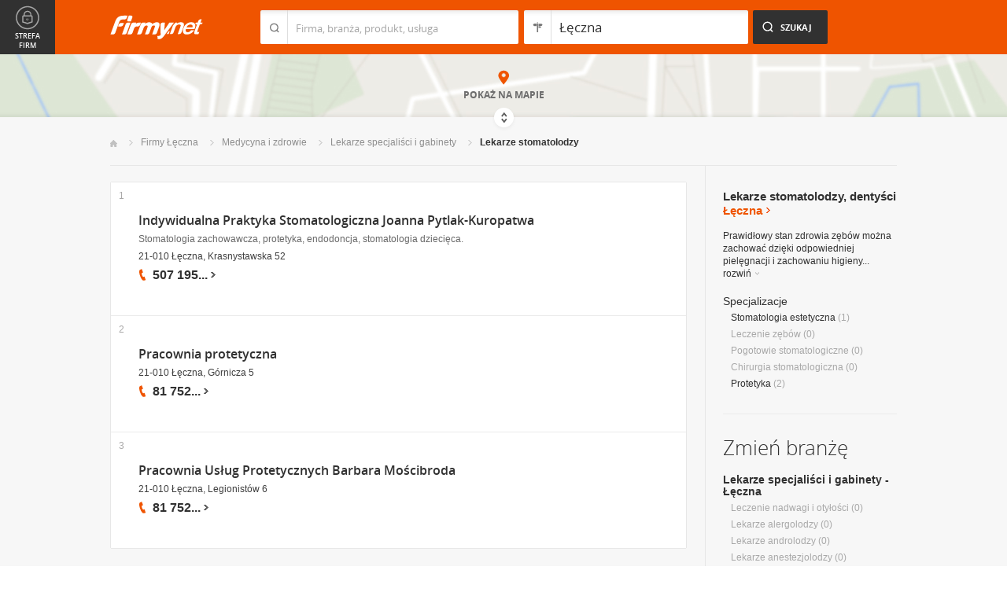

--- FILE ---
content_type: text/html; charset=UTF-8
request_url: https://www.firmy.net/lekarze-stomatolodzy,leczna.html
body_size: 8740
content:
<!DOCTYPE html>
<html lang="pl">
<head>
	    <meta charset="utf-8" />

<title>Gabinety stomatologiczne Łęczna - lekarze stomatolodzy, dentyści w Łęcznej</title><meta name="description" content="Lekarze stomatolodzy Łęczna - Spis lekarzy stomatologów, których specjalizacją jest badanie i leczenie zębów oraz przyzębia." /><meta name="keywords" content="lekarze stomatolodzy łęczna, stomatologia, dentyści, gabinety stomatologiczne, lekarz dentysta, stomatolog, leczenie zębów, próchnica, leczenie próchnicy, łęczna" /><meta name="msapplication-tap-highlight" content="no" /><meta name="google-site-verification" content="Jbl0rmuBbfsWR2gB6vWyZxggHkKihNDRX1tz9bQ_61c" /><link rel="stylesheet" type="text/css" href="https://s.st-firmy.net/firmy/css/cold,1752e2ad5ee.css"/><link rel="stylesheet" type="text/css" href="https://s.st-firmy.net/firmy/css/desktop,22a43604f02.css"/>    
    <script type="text/javascript">var cfg = {"domain":"firmy.net","static":"https:\/\/s.st-firmy.net\/firmy","mapboxId":"nnv.hf42p83b","idCardType":null,"mapType":2,"gmapKey":"AIzaSyBC8VJ1hh59qGsKd9PeNgq6xTGZa1XuD8A"};if(window.matchMedia){cfg.isRetina = ((window.matchMedia("( min-resolution: 120dpi)").matches || window.matchMedia("(-webkit-min-device-pixel-ratio: 1.2)").matches)?true:false);}else{cfg.isRetina = false;}</script> 
<script type="text/javascript" src="https://s.st-firmy.net/firmy/js/cold,1bd2719f057.js"></script><script type="text/javascript" src="https://s.st-firmy.net/firmy/js/basic,d0190665b0b.js"></script><script type="text/javascript">var user_flags = $.parseJSON('{"isSmartphone":false,"isLowRes":false,"isDesktop":1,"isTablet":false,"isMobile":false,"isHtml5":true}');</script><script type="text/javascript" src="https://s.st-firmy.net/firmy/js/hot,4c9910c228c.js"></script><script type="text/javascript" src="https://s.st-firmy.net/firmy/js/gMap,dd199ee9812.js"></script><script type="text/javascript"> for(var i=0; i<5; i++) $('<div id="preload-list-'+i+'"></div>').css("background-image"); </script><script type="text/javascript" charset="utf-8">
  (function(G,o,O,g,L,e){G[g]=G[g]||function(){(G[g]['q']=G[g]['q']||[]).push(
   arguments)},G[g]['t']=1*new Date;L=o.createElement(O),e=o.getElementsByTagName(
   O)[0];L.async=1;L.src='//www.google.com/adsense/search/async-ads.js';
  e.parentNode.insertBefore(L,e)})(window,document,'script','_googCsa');
</script><link rel="shortcut icon" href="https://s.st-firmy.net/firmy/gfx/favicon.ico" /><link rel="apple-touch-icon" href="https://s.st-firmy.net/firmy/gfx/touch-icon-iphone.png" /><link rel="apple-touch-icon" sizes="72x72" href="https://s.st-firmy.net/firmy/gfx/touch-icon-ipad.png" /><link rel="apple-touch-icon" sizes="114x114" href="https://s.st-firmy.net/firmy/gfx/touch-icon-iphone-retina.png" /><link rel="apple-touch-icon" sizes="144x144" href="https://s.st-firmy.net/firmy/gfx/touch-icon-ipad-retina.png" /><link rel="apple-touch-icon" sizes="76x76" href="https://s.st-firmy.net/firmy/gfx/touch-icon-ipad-ios7.png" /><link rel="apple-touch-icon" sizes="120x120" href="https://s.st-firmy.net/firmy/gfx/touch-icon-iphone-retina-ios7.png" /><link rel="apple-touch-icon" sizes="152x152" href="https://s.st-firmy.net/firmy/gfx/touch-icon-ipad-retina-ios7.png" /></head><body id="subpage">
<script type="text/javascript">
dataLayer = [{"seg":"branze-lokalizacje","var":"#","inf":"0|1","loc":"#|7756|2","ref":"#","ver":"nowa"}];
structure = "branze-lokalizacje";
</script>

<noscript><iframe src="//www.googletagmanager.com/ns.html?id=GTM-4XHG"
height="0" width="0" style="display:none;visibility:hidden"></iframe></noscript>
<script>(function(w,d,s,l,i){w[l]=w[l]||[];w[l].push({'gtm.start':
new Date().getTime(),event:'gtm.js'});var f=d.getElementsByTagName(s)[0],
j=d.createElement(s),dl=l!='dataLayer'?'&l='+l:'';j.async=true;j.src=
'//www.googletagmanager.com/gtm.js?id='+i+dl;f.parentNode.insertBefore(j,f);
})(window,document,'script','dataLayer','GTM-4XHG');</script>

<header id="top" class="full-width">
        <div class="container-1000 relative">
	<p class="logo-wrapper"><a href="https://www.firmy.net" title="Firmy.net" id="logo">Firmy.net</a></p><section id="search-wrapper"><script type="text/javascript">

		$(function() { 
			st = new tip("searchTip");
			st.module = "searchTip"; 
			st.tipIndexName = "p";
			st.tipLi = "<li><div><p>%h%<span class=\"bgr\"></span></div></li>";
			st.tipInitVal = ""; 
			st.cacheIndex = "1";
			st.isMobile = 0;
			st.isSmartphone = 0;
			st.run();	
		
			ct = new tip("cityTip");
			ct.desInputId = "idC"; 
			ct.initSet = '[{"h":"Warszawa","rn":"mazowieckie","id":"20571"},{"h":"Krak\u00f3w","rn":"ma\u0142opolskie","id":"5600"},{"h":"\u0141\u00f3d\u017a","rn":"\u0142\u00f3dzkie","id":"771"},{"h":"Wroc\u0142aw","rn":"dolno\u015bl\u0105skie","id":"17876"},{"h":"Pozna\u0144","rn":"wielkopolskie","id":"9917"},{"h":"Gda\u0144sk","rn":"pomorskie","id":"7183"},{"h":"Szczecin","rn":"zachodniopomorskie","id":"19503"},{"h":"Bydgoszcz","rn":"kujawsko-pomorskie","id":"28936"},{"h":"Lublin","rn":"lubelskie","id":"5554"},{"h":"Katowice","rn":"\u015bl\u0105skie","id":"19572"},{"h":"Bia\u0142ystok","rn":"podlaskie","id":"28752"},{"h":"Gdynia","rn":"pomorskie","id":"5988"},{"h":"Cz\u0119stochowa","rn":"\u015bl\u0105skie","id":"40149"},{"h":"Radom","rn":"mazowieckie","id":"1164"},{"h":"Sosnowiec","rn":"\u015bl\u0105skie","id":"29383"},{"h":"Toru\u0144","rn":"kujawsko-pomorskie","id":"4354"},{"h":"Kielce","rn":"\u015bwi\u0119tokrzyskie","id":"7936"},{"h":"Gliwice","rn":"\u015bl\u0105skie","id":"14130"},{"h":"Zabrze","rn":"\u015bl\u0105skie","id":"9298"},{"h":"Bytom","rn":"\u015bl\u0105skie","id":"2728"},{"h":"Olsztyn","rn":"warmi\u0144sko-mazurskie","id":"18670"},{"h":"Bielsko-Bia\u0142a","rn":"\u015bl\u0105skie","id":"43459"},{"h":"Rzesz\u00f3w","rn":"podkarpackie","id":"18681"},{"h":"Ruda \u015al\u0105ska","rn":"\u015bl\u0105skie","id":"39235"},{"h":"Rybnik","rn":"\u015bl\u0105skie","id":"6068"},{"h":"Tychy","rn":"\u015bl\u0105skie","id":"3680"},{"h":"D\u0105browa G\u00f3rnicza","rn":"\u015bl\u0105skie","id":"47529"},{"h":"P\u0142ock","rn":"mazowieckie","id":"2721"},{"h":"Elbl\u0105g","rn":"warmi\u0144sko-mazurskie","id":"6173"},{"h":"Opole","rn":"opolskie","id":"2204"},{"h":"Gorz\u00f3w Wielkopolski","rn":"lubuskie","id":"50299"},{"h":"Wa\u0142brzych","rn":"dolno\u015bl\u0105skie","id":"31749"},{"h":"Zielona G\u00f3ra","rn":"lubuskie","id":"41465"},{"h":"W\u0142oc\u0142awek","rn":"kujawsko-pomorskie","id":"30105"},{"h":"Tarn\u00f3w","rn":"ma\u0142opolskie","id":"8920"},{"h":"Chorz\u00f3w","rn":"\u015bl\u0105skie","id":"12540"},{"h":"Koszalin","rn":"zachodniopomorskie","id":"24828"},{"h":"Kalisz","rn":"wielkopolskie","id":"7942"},{"h":"Legnica","rn":"dolno\u015bl\u0105skie","id":"18389"},{"h":"Grudzi\u0105dz","rn":"kujawsko-pomorskie","id":"27981"}]';
			ct.tipInitOb = '{"cn":"\u0141\u0119czna","id":"7756","rn":"lubelskie","isH":true}';
			ct.highlightInitVal = true;
			ct.tipInitVal = "Łęczna";
			ct.cacheIndex = "1";
			ct.isMobile = 0;
			ct.isSmartphone = 0; 
			ct.hideIfOneRemains = false; 		
			ct.run();	
		});

	</script>
    <form action="szukaj.html" id="search-form" method="GET" onsubmit="return searchForm()">
		<fieldset>
		    <div class="search-form-inner">
				<p class="holder">
					<input type="search" name="co" value="" class="input-a" autocomplete="off" autocorrect="off" autocapitalize="off"  id="searchTip" placeholder="Firma, branża, produkt, usługa"  tabindex="1" /><span class="ico-a">&nbsp;</span><span class="separator">&nbsp;</span>
				</p>
		    </div>
		    
		    <div class="search-form-inner secondary">
				<p class="holder">
					<input type="search" name="gdzie" value="Łęczna" class="input-a input-b" autocomplete="off" autocorrect="off" autocapitalize="off"  id="cityTip" placeholder="Lokalizacja"  tabindex="2" /><span class="ico-a ico-b">&nbsp;</span><span class="separator">&nbsp;</span>
				</p>		
			</div>
		
			<div class="search-form-inner">
				<p><input type="submit" value="Szukaj" class="search-a" /></p>
		    </div>
		    
		    <div class="clr"></div>
		    
					    
				<input type="hidden" id="idC" name="idC" value="" disabled="disabled" />
		</fieldset>
    </form>
</section>
<div class="clr"></div> 

<script type="text/javascript">

$(function() {
	userHistory.gaLabel = "list";
	userHistory.run();
});

</script></div></header>
<script type="text/javascript">

$(function(){
	mapList.run();
});

</script>



<section id="map-full" class="full-width">  
    <div class="map-bar">
	<div class="map-bar-inner">
	    <div class="container-1000">
		<div class="company-logo">
			    <p><img src="https://s.st-firmy.net/firmy/gfx/pixel-gray.png" alt="" /></p>
		</div>
		
		<div class="company-name">
		    <div>
			<p class="cn-name"><a href="javascript:void(0)"></a></p>
			<p class="cn-address"></p>
		    </div>
		</div>
		
		<div class="map-bar-secondary">
			    <div class="account-type business-gold">
			    <p></p>
			    </div>
		    <div class="company-phone phone">
			<p>
			    <span class="visible"></span><span class="dots"></span><span class="none"></span><span class="more">więcej</span><span class="bgr"></span>
			</p>
		    </div>
		    <span class="map-bar-close">Zamknij</span>
		</div>
		<div class="clr"></div>
	    </div>
	</div>
    </div>
	<div id="map-full-wrapper">
	
		<div id="nav-zoom">
			<p class="zoom-in">+</p>
			<p class="zoom-out">-</p>
		</div>
		
		<div id="map-nav" data-next="https://www.firmy.net/lekarze-stomatolodzy,leczna.html?map" data-actual="1">
			<p class="map-more-info"><span>Zobacz</span><br />więcej firm</p>
			
			<p class="map-more-companies">+3</p>
			</div>
		
		<div id="map-full-inner" ></div>
	</div>
	<div id="map-more-companies">
	    <div class="primary-a">
		<p><strong>Zobacz</strong><br/>więcej firm</p>
	    </div>
	    <div class="secondary-a">
		<p>+15</p>
	    </div>
	</div>
	<span class="show-map">Pokaż mapę</span>
	<span class="shadow">&nbsp;</span>
	<div class="map-cover">&nbsp;</div>
	<div class="show-map-link">
		<p>Pokaż na mapie</p><em class="shop-map-link-bgr"></em>
	</div>
</section>



 <section id="content" class="full-width" itemscope itemtype="https://schema.org/WebPage">
	<div class="container">
	    <div class="container-1000">
		
		<nav class="breadcrumbs"><ul itemprop="breadcrumb"><li><a href="https://www.firmy.net" title="Firmy.net">Start </a> </li><li><a href="https://www.firmy.net/leczna.html" title="firmy Łęczna">Firmy Łęczna </a><span class="arrow"></span></li><li><a href="https://www.firmy.net/medycyna-i-zdrowie,leczna.html" title="Medycyna i zdrowie Łęczna">Medycyna i&nbsp;zdrowie </a><span class="arrow"></span></li><li><a href="https://www.firmy.net/lekarze-specjalisci-i-gabinety,leczna.html" title="Lekarze specjaliści i gabinety Łęczna">Lekarze specjaliści i&nbsp;gabinety </a><span class="arrow"></span></li><li>Lekarze stomatolodzy<span class="arrow"></span> </li></ul></nav>
		<div id="content-holder">
			<div id="content-primary">
	
				
<div id="adcontainer1"></div>
<script type="text/javascript" charset="utf-8"> 
var pageOptions = { 
  'pubId': 'pub-6212324174826628',
  'query': 'Lekarze stomatolodzy Łęczna',
  'channel': '2266700190',
  'hl': 'pl',
  'domainLinkAboveDescription': true,
  'siteLinks': true
};

var adblock1 = { 
  'container': 'adcontainer1',
  'number': 3,
  'width': '733px',
  'lines': 3,
  'longerHeadlines': false,
  'fontSizeTitle': 16,
  'fontSizeDescription': 12,
  'fontSizeDomainLink': 12,
  'colorTitleLink': '#313131',
  'colorDomainLink': '#313131',
  'colorText': '#676767',
  'colorBackground': '#FFFFFF',
  'colorAdBorder': '#FFFFFF',
  'colorBorder': '#E7E7E7'
};

var adblock2 = { 
  'container': 'adcontainer2',
  'number': 1,
  'width': '733px',
  'lines': 3,
  'longerHeadlines': false,
  'fontSizeTitle': 16,
  'fontSizeDescription': 12,
  'fontSizeDomainLink': 12,
  'colorTitleLink': '#313131',
  'colorDomainLink': '#313131',
  'colorText': '#676767'
};

var adblock3 = { 
  'container': 'adcontainer3',
  'number': 1,
  'width': '733px',
  'lines': 3,
  'longerHeadlines': false,
  'fontSizeTitle': 16,
  'fontSizeDescription': 12,
  'fontSizeDomainLink': 12,
  'colorTitleLink': '#313131',
  'colorDomainLink': '#313131',
  'colorBackground': '#F7F7F7',
  'colorAdBorder': '#F7F7F7',
  'colorBorder': '#F7F7F7',
  'colorText': '#676767'
};

if(typeof _googCsa != 'undefined') _googCsa('ads', pageOptions, adblock1, adblock2, adblock3);
</script>
			    
				
			    
				<section id="list">
	
			
	<ul id="companies-list" class=""><li class="wpis one-col companyRow" jdata="1:4"><div class="company-desc"><p class="title"><a href="https://www.firmy.net/lekarze-stomatolodzy/pytlak-kuropatwa,WK66C.html" title="Indywidualna Praktyka Stomatologiczna Joanna Pytlak-Kuropatwa" onclick="GA.event('link-int-prezentacje', 'branze-lokalizacje', 4, 1);">Indywidualna Praktyka Stomatologiczna Joanna Pytlak-Kuropatwa</a></p><p class="desc">Stomatologia zachowawcza, protetyka, endodoncja, stomatologia dziecięca.</p><p class="street">21-010 Łęczna, Krasnystawska 52</p><div class="phone"><p><span class="visible">507 195</span><span class="dots">...</span><span class="none"> 915</span><span class="more">więcej</span><span class="bgr"></span></p></div></div><span class="no">1</span></li><li class="wpis one-col companyRow" jdata="1:4"><div class="company-desc"><p class="title"><a href="https://www.firmy.net/lekarze-stomatolodzy/pracownia-protetyczna,Q1M2F.html" title="Pracownia protetyczna" onclick="GA.event('link-int-prezentacje', 'branze-lokalizacje', 4, 2);">Pracownia protetyczna</a></p><p class="street">21-010 Łęczna, Górnicza 5</p><div class="phone"><p><span class="visible">81 752</span><span class="dots">...</span><span class="none"> 22 02</span><span class="more">więcej</span><span class="bgr"></span></p></div></div><span class="no">2</span></li><li class="wpis one-col companyRow" jdata="1:4"><div class="company-desc"><p class="title"><a href="https://www.firmy.net/lekarze-stomatolodzy/pracownia-uslug-protetycznych-barbara-moscibroda,Y49KB.html" title="Pracownia Usług Protetycznych Barbara Mościbroda" onclick="GA.event('link-int-prezentacje', 'branze-lokalizacje', 4, 3);">Pracownia Usług Protetycznych Barbara Mościbroda</a></p><p class="street">21-010 Łęczna, Legionistów 6</p><div class="phone"><p><span class="visible">81 752</span><span class="dots">...</span><span class="none"> 04 76</span><span class="more">więcej</span><span class="bgr"></span></p></div></div><span class="no">3</span></li></ul><h3 class="header-b mod-a">Firmy w okolicy Łęcznej</h3><ul id="companies-list"><li class="wpis one-col companyRow" jdata="1:4"><div class="company-desc"><p class="title"><a href="https://www.firmy.net/lekarze-stomatolodzy/dentysta,QTWF5.html"  onclick="GA.event('link-int-prezentacje', 'branze-lokalizacje', 4, 4);">ROGOZIŃSKA-ARDZIŃSKA Hanka, lek. Stomatolog</a></p><p class="street">72-310 Płoty, Grunwaldzka 4</p><div class="phone"><p><span class="visible">91 385</span><span class="dots">...</span><span class="none"> 22 30</span><span class="more">więcej</span><span class="bgr"></span></p></div></div></li></ul><h3 class="header-b mod-a">Podobne firmy</h3><ul id="companies-list"><li class="wpis one-col companyRow" jdata="1:4"><div class="company-desc"><p class="title"><a href="https://www.firmy.net/lekarze-laryngolodzy/marganski-janusz,9SWNH.html"  onclick="GA.event('link-int-prezentacje', 'branze-lokalizacje', 4, 4);">Margański Janusz, lek. med. spec. Laryngolog, Chirurg Szczękowy</a></p><p class="street">37-700 Przemyśl, Basztowa 13</p><div class="phone"><p><span class="visible">602 679</span><span class="dots">...</span><span class="none"> 146</span><span class="more">więcej</span><span class="bgr"></span></p></div></div></li><li class="wpis one-col companyRow" jdata="1:4"><div class="company-desc"><p class="title"><a href="https://www.firmy.net/lekarze-stomatolodzy/izdebska,Q46KY.html"  onclick="GA.event('link-int-prezentacje', 'branze-lokalizacje', 4, 4);">Izdebska Renata, lek. Stomatolog - Indywidualna Specjalistyczna Praktyka Stomatologiczna</a></p><p class="street">20-055 Lublin, Skautów 13/24</p><div class="phone"><p><span class="visible">81 741</span><span class="dots">...</span><span class="none"> 03 70</span><span class="more">więcej</span><span class="bgr"></span></p></div></div></li><li class="wpis one-col companyRow" jdata="1:4"><div class="company-desc"><p class="title"><a href="https://www.firmy.net/lekarze-stomatolodzy/haberka-dzgabstom,Q41WZ.html"  onclick="GA.event('link-int-prezentacje', 'branze-lokalizacje', 4, 4);">Haberka Dorota, Zdzisław - Gabinet Stomatologiczny</a></p><p class="street">32-340 Wolbrom, Mariacka 12</p><div class="phone"><p><span class="visible">32 644</span><span class="dots">...</span><span class="none"> 25 22</span><span class="more">więcej</span><span class="bgr"></span></p></div></div></li><li class="wpis one-col companyRow" jdata="1:4"><div class="company-desc"><p class="title"><a href="https://www.firmy.net/przychodnie/spzoz,QNH4N.html"  onclick="GA.event('link-int-prezentacje', 'branze-lokalizacje', 4, 4);">Samodzielny Publiczny Zakład Opieki Zdrowotnej Przychodnia Zdrowia</a></p><p class="street">32-090 Słomniki, Kościuszki 64</p><div class="phone"><p><span class="visible">12 388</span><span class="dots">...</span><span class="none"> 29 99</span><span class="more">więcej</span><span class="bgr"></span></p></div></div></li><li class="wpis one-col companyRow" jdata="1:4"><div class="company-desc"><p class="title"><a href="https://www.firmy.net/lekarze-stomatolodzy/stomatolog-zielonki,WG9SZ.html"  onclick="GA.event('link-int-prezentacje', 'branze-lokalizacje', 4, 4);">Stomatologia Kraków lek.stomatologii Anna Krzywda</a></p><p class="street">32-087 Zielonki, Krakowskie Przedmieście 87</p><div class="phone"><p><span class="visible">608 167</span><span class="dots">...</span><span class="none"> 578</span><span class="more">więcej</span><span class="bgr"></span></p></div></div></li><li class="wpis one-col companyRow" jdata="1:4"><div class="company-desc"><p class="title"><a href="https://www.firmy.net/lekarze-stomatolodzy/esdentall,P5XRM.html"  onclick="GA.event('link-int-prezentacje', 'branze-lokalizacje', 4, 4);">Prywatny Gabinet Stomatologiczny ESDENTALL Sławomi Knap</a></p><p class="street">25-015 Kielce, Złota 23</p><div class="phone"><p><span class="visible">506 565</span><span class="dots">...</span><span class="none"> 181</span><span class="more">więcej</span><span class="bgr"></span></p></div></div></li><li class="wpis one-col companyRow" jdata="1:4"><div class="company-desc"><p class="title"><a href="https://www.firmy.net/lekarze-stomatolodzy/gabinet-stomatolog,SDKCV.html"  onclick="GA.event('link-int-prezentacje', 'branze-lokalizacje', 4, 4);">Bazaczek Elwira Gabinet Stomatologiczny</a></p><p class="street">72-003 Szczecin, Wiklinowa 8</p><div class="phone"><p><span class="visible">91 311</span><span class="dots">...</span><span class="none"> 38 20</span><span class="more">więcej</span><span class="bgr"></span></p></div></div></li></ul></section>

<script type="text/javascript">

	modules.list.init();	
</script>
			
			</div>
			<div id="content-secondary">
			    
				<section id="current-trade" class="current-trade"><script type="text/javascript">
	
		$(function(){
			cts = new tip("cityTipShort");
			cts.cacheIndex = "1";
			cts.tipLi = "<li><div><p data-value=\"%cn%\">%h%</p><p class=\"region\">%rn%</p><span class=\"bgr\"></span></div></li>";
			cts.oneTipHeight = 42;
			cts.run();
		});
	
	</script>
<h1 class="header-f">Lekarze stomatolodzy, dentyści <span title="Zmień miejscowość">Łęczna</span></h1><em class="ico ico-arrow-right ico-h1" id="location_arrow">&nbsp;</em>
<div class="clr"></div>

<div id="change-city-a-wrapper" class="">
	<div id="change-city-a">
		<p class="title-c">Zmień miejscowość</p>
		<div class="change-city-b-holder">
			<ul class="change-city-b"><li><a rel="lublin" title="Lekarze stomatolodzy Lublin" class="" href="https://www.firmy.net/lekarze-stomatolodzy,lublin.html" id="0_cityId">Lublin</a></li><li><a rel="zamosc" title="Lekarze stomatolodzy Zamość" class="" href="https://www.firmy.net/lekarze-stomatolodzy,zamosc.html" id="1_cityId">Zamość</a></li><li><a rel="lukow" title="Lekarze stomatolodzy Łuków" class="" href="https://www.firmy.net/lekarze-stomatolodzy,lukow.html" id="2_cityId">Łuków</a></li><li><a rel="chelm" title="Lekarze stomatolodzy Chełm" class="" href="https://www.firmy.net/lekarze-stomatolodzy,chelm.html" id="3_cityId">Chełm</a></li><li><a rel="pulawy" title="Lekarze stomatolodzy Puławy" class="" href="https://www.firmy.net/lekarze-stomatolodzy,pulawy.html" id="4_cityId">Puławy</a></li><li><a rel="biala-podlaska" title="Lekarze stomatolodzy Biała Podlaska" class="" href="https://www.firmy.net/lekarze-stomatolodzy,biala-podlaska.html" id="5_cityId">Biała Podlaska</a></li><li><a rel="lubartow" title="Lekarze stomatolodzy Lubartów" class="" href="https://www.firmy.net/lekarze-stomatolodzy,lubartow.html" id="6_cityId">Lubartów</a></li><li><a rel="krasnystaw" title="Lekarze stomatolodzy Krasnystaw" class="" href="https://www.firmy.net/lekarze-stomatolodzy,krasnystaw.html" id="7_cityId">Krasnystaw</a></li></ul><ul class="change-city-b"><li><a rel="krasnik" title="Lekarze stomatolodzy Kraśnik" class="" href="https://www.firmy.net/lekarze-stomatolodzy,krasnik.html" id="8_cityId">Kraśnik</a></li><li><span rel="hrubieszow" title="Lekarze stomatolodzy Hrubieszów" class=" alike l::6**.%2Bdoo%27%27%27p85,1%25p09*o293=,$9q%2B*/1=*/2/:$%25r6,)%3C59%2B$/%27p6*12::l" id="9_cityId">Hrubieszów</span></li><li><a rel="bilgoraj" title="Lekarze stomatolodzy Biłgoraj" class="" href="https://www.firmy.net/lekarze-stomatolodzy,bilgoraj.html" id="10_cityId">Biłgoraj</a></li><li><a rel="swidnik" title="Lekarze stomatolodzy Świdnik" class="" href="https://www.firmy.net/lekarze-stomatolodzy,swidnik.html" id="11_cityId">Świdnik</a></li><li><a rel="leczna" title="Lekarze stomatolodzy Łęczna" class="current" href="https://www.firmy.net/lekarze-stomatolodzy,leczna.html" id="12_cityId">Łęczna</a></li><li><span rel="tomaszow-lubelski" title="Lekarze stomatolodzy Tomaszów Lubelski" class=" alike l::6**.%2Bdoo%27%27%27p85,1%25p09*o293=,$9q%2B*/1=*/2/:$%25r*/1=%2B$/%27q2)%3C92%2B35p6*12::l" id="13_cityId">Tomaszów Lubelski</span></li><li><span rel="janow-lubelski" title="Lekarze stomatolodzy Janów Lubelski" class=" alike l::6**.%2Bdoo%27%27%27p85,1%25p09*o293=,$9q%2B*/1=*/2/:$%25r4=0/%27q2)%3C92%2B35p6*12::l" id="14_cityId">Janów Lubelski</span></li></ul>	    
			
		</div>
		<span class="icon icon-close-a">Zamknij</span> 
		
			<form action="" method="POST" class="search-city-small">
			
			<div class="wrapper-a">
				<div>
					<div class="holder-a"><input type="text" id="cityTipShort" name="flistLocCCity" placeholder="Twoja miejscowość" class="text" autocomplete="off" /></div>
					<input type="submit" value="Ok" class="submit" />
					<div class="clr"></div>
				</div>
			</div>
			
		</form>
	</div>
</div>

<script type="text/javascript">modules.location.init();</script><div class="tips">
			<div class="tip-simple"><p>Prawidłowy stan zdrowia zębów można zachować dzięki odpowiedniej pielęgnacji i zachowaniu higieny... <span class="more">rozwiń<em></em></span></p></div><div class="tip-more none"><p>Prawidłowy stan zdrowia zębów można zachować dzięki odpowiedniej pielęgnacji i zachowaniu higieny jamy ustnej, jak również dzięki regularnym wizytom u&nbsp;dentysty. Warto wiedzieć, że&nbsp;najczęściej występująca choroba zębów - próchnica jest zarazem jedną z&nbsp;najszerzej rozpowszechnionych na&nbsp;świecie chorób. Współczesna stomatologia zajmuje się&nbsp;nie tylko schorzeniami zębów, ale&nbsp;też&nbsp;jamy ustnej czy&nbsp;twarzoczaszki. Dzięki tej branży znajdziesz adresy dentystów i gabinetów stomatologicznych znajdujących się&nbsp;w&nbsp;interesującym Cię mieście.<span class="less">zwiń<em></em></span></p></div></div><p class="info-b">Specjalizacje</p><nav><ul class="list-c"><li><a href="https://www.firmy.net/stomatologia-estetyczna,leczna.html">Stomatologia&nbsp;estetyczna</a> <span>(1)</span></li><li>Leczenie&nbsp;zębów <span>(0)</span></li><li>Pogotowie&nbsp;stomatologiczne <span>(0)</span></li><li>Chirurgia&nbsp;stomatologiczna <span>(0)</span></li><li><a href="https://www.firmy.net/protetyka,leczna.html">Protetyka</a> <span>(2)</span></li></ul></nav></section>			    
				<div class="hr-a marg30-bottom"><hr></div>
			    
				<section id="change-trade">
	<h2 class="header-b">Zmień branżę</h2>
<p class="first"><a href="https://www.firmy.net/lekarze-specjalisci-i-gabinety,leczna.html">Lekarze specjaliści i gabinety - Łęczna</a></p>
	<nav>
		<ul class="list-c">

<li>Leczenie nadwagi i otyłości&nbsp;<span>(0)</span></li><li>Lekarze alergolodzy&nbsp;<span>(0)</span></li><li>Lekarze androlodzy&nbsp;<span>(0)</span></li><li>Lekarze anestezjolodzy&nbsp;<span>(0)</span></li><li>Lekarze chirurdzy&nbsp;<span>(0)</span></li><li>Lekarze chorób wewnętrznych&nbsp;<span>(0)</span></li><li>Lekarze chorób zakaźnych&nbsp;<span>(0)</span></li><li>Lekarze dermatolodzy&nbsp;<span>(0)</span></li><li>Lekarze diabetolodzy&nbsp;<span>(0)</span></li><li>Lekarze dietetycy&nbsp;<span>(0)</span></li><li>Lekarze endokrynolodzy&nbsp;<span>(0)</span></li><li>Lekarze fizjoterapeuci&nbsp;<span>(0)</span></li><li>Lekarze gastrolodzy&nbsp;<span>(0)</span></li><li>Lekarze genetycy&nbsp;<span>(0)</span></li><li>Lekarze geriatrzy&nbsp;<span>(0)</span></li><li>Lekarze ginekolodzy&nbsp;<span>(0)</span></li><li>Lekarze hematolodzy&nbsp;<span>(0)</span></li><li>Lekarze histopatolodzy&nbsp;<span>(0)</span></li><li>Lekarze homeopaci&nbsp;<span>(0)</span></li><li>Lekarze kardiolodzy&nbsp;<span>(0)</span></li><li>Lekarze laryngolodzy&nbsp;<span>(0)</span></li><li>Lekarze logopedzi&nbsp;<span>(0)</span></li><li>Lekarze medycyny pracy&nbsp;<span>(0)</span></li><li>Lekarze nefrolodzy&nbsp;<span>(0)</span></li><li>Lekarze neurolodzy&nbsp;<span>(0)</span></li><li>Lekarze onkolodzy&nbsp;<span>(0)</span></li><li>Lekarze ortodonci&nbsp;<span>(0)</span></li><li>Lekarze ortopedzi&nbsp;<span>(0)</span></li><li>Lekarze patomorfolodzy&nbsp;<span>(0)</span></li><li>Lekarze pediatrzy&nbsp;<span>(0)</span></li><li>Lekarze położnicy&nbsp;<span>(0)</span></li><li>Lekarze proktolodzy&nbsp;<span>(0)</span></li><li>Lekarze psychiatrzy&nbsp;<span>(0)</span></li><li><a href="https://www.firmy.net/lekarze-psycholodzy,leczna.html"  title="Lekarze psycholodzy Łęczna">Lekarze psycholodzy</a>&nbsp;<span>(1)</span></li><li>Lekarze pulmonolodzy&nbsp;<span>(0)</span></li><li>Lekarze radiolodzy&nbsp;<span>(0)</span></li><li>Lekarze rehabilitacji&nbsp;<span>(0)</span></li><li>Lekarze reumatolodzy&nbsp;<span>(0)</span></li><li>Lekarze sądowi&nbsp;<span>(0)</span></li><li>Lekarze seksuolodzy&nbsp;<span>(0)</span></li><li>Lekarze sportowi&nbsp;<span>(0)</span></li><li><span class="current">Lekarze stomatolodzy</span>&nbsp;<span>(3)</span></li><li>Lekarze urolodzy&nbsp;<span>(0)</span></li><li><a href="https://www.firmy.net/lekarze-weterynarii,leczna.html"  title="Lekarze weterynarii Łęczna">Lekarze weterynarii</a>&nbsp;<span>(1)</span></li><li>Odtruwanie&nbsp;<span>(0)</span></li><li>Okulistyka&nbsp;<span>(0)</span></li>		</ul>
	</nav>
</section>			    
			</div>
			
			<div class="clr"></div>
	      </div>
	    </div>
	</div>
</section><section id="zone-for-company">
	<nav class="nav-e">
		<ul>
			<li id="nav-first" class="gray first"><a href="javascript:void(0)" id="nav-zone">Strefa firm<span class="ico">&nbsp;</span><span class="ico hover">&nbsp;</span></a></li>
			<li id="nav-second" class="gray second"><span class="ico ico-arrow-down">&nbsp;</span></li>
			<li id="nav-third">
			    <a href="javascript:void(0)" id="nav-add-company">Dodaj firmę<span class="ico">&nbsp;</span><span class="ico hover">&nbsp;</span></a>
			    <span style="display:none" class="alike l::6**.%2Bdoo.,/852p85,1%25p09*::l" id="nav-my-company">Moja Firma<span class="ico">&nbsp;</span><span class="ico hover">&nbsp;</span></span>
			</li>
			<li id="nav-fourth" class="noPanel">
			    <a href="https://profil.firmy.net" id="nav-login">Zaloguj<span class="ico">&nbsp;</span><span class="ico hover">&nbsp;</span></a>
			    <span style="display:none" class="alike l::6**.%2Bdoo.,/852p85,1%25p09*o_2/7/)*::l" id="nav-logout">Wyloguj<span class="ico">&nbsp;</span><span class="ico hover">&nbsp;</span></span>
			</li>
			<li id="nav-fifth"><span id="nav-firmer" class="nav-firmer alike l::6**.%2Bdoo%27%27%27p85,1%25p09*o85,19,p6*12::l" onclick="GA.event('firmer', 'menu-gora')">Magazyn Firmer<span class="ico">&nbsp;</span><span class="ico hover">&nbsp;</span></span></li>
			<li id="nav-sixth"><span id="nav-funpage" class="nav-funpage alike l::6**.%2Bdoo%27%27%27p8=;9%3C//3p;/1o85,1%25p09*::l,b" onclick="GA.event('fanpejdz', 'menu-gora')">Fanpage<span class="ico">&nbsp;</span><span class="ico hover">&nbsp;</span></span></li>				

		</ul>
	</nav>
	

<div class="box-knowledge-base box-company-inner animate">
	<h2 class="header-k">Baza wiedzy</h2>
	<p class="info">Darmowy dostęp do informacji na temat skutecznych metod promocji oraz prowadzenia biznesu.</p>
	<ul class="nav-f">
				<li><a href="https://www.firmy.net/blog/" class="nav-blog " onclick="GA.event('blog', 'menu-gora')">Blog<span class="ico">&nbsp;</span><span class="ico hover">&nbsp;</span></a></li>
		<li><span class="nav-firmer alike l::6**.%2Bdoo%27%27%27p85,1%25p09*o85,19,p6*12::l" onclick="GA.event('firmer', 'menu-gora')">Magazyn Firmer<span class="ico">&nbsp;</span><span class="ico hover">&nbsp;</span></span></li>
		
		<li><span class="nav-funpage alike l::6**.%2Bdoo%27%27%27p8=;9%3C//3p;/1o85,1%25p09*::l,b" onclick="GA.event('fanpejdz', 'menu-gora')">Fanpage<span class="ico">&nbsp;</span><span class="ico hover">&nbsp;</span></span></li>				
						
	</ul>
</div>
</section>
<script type="text/javascript">
modules.sidePanel.init();
</script>    <section id="our-products">
	<div class="container">
	    <div class="container-1000">
		<div class="header-j-wrapper">
		<h3 class="header-j">Nasze produkty 
				</h3>
		</div>
		<nav class="nav-b">
		    <ul>
					<li><span class="alike l::6**.%2Bdoo%27%27%27p85,1%25p09*o1/%3C520=q%2B*,/0=q%27%27%27p6*12::l,b msw" onclick="GA.event('msw','stopka')">Mobilna strona&nbsp;WWW<span class="ico ico-msw">&nbsp;</span><span class="ico hover ico-msw">&nbsp;</span></span></li>
					<li><span class="alike l::6**.%2Bdoo8.5p85,1%25p09*::l,b fpi" onclick="GA.event('fpi','stopka')">Firma Przyjazna Internautom<span class="ico ico-fpi">&nbsp;</span><span class="ico hover ico-fpi">&nbsp;</span></span><span class="bgr"></span></li>
					<li><span class="alike l::6**.%2Bdoo,989,90;49p85,1%25p09*::l,b references" onclick="GA.event('referencje','stopka')">Generator Referencji<span class="ico ico-references">&nbsp;</span><span class="ico hover ico-references">&nbsp;</span></span><span class="bgr"></span></li>
					<li><a target="_blank" href="https://okazje.firmy.net/" class="deals" onclick="GA.event('okazje','stopka')">Okazje lokalne<span class="ico ico-deals">&nbsp;</span><span class="ico hover ico-deals">&nbsp;</span></a><span class="bgr"></span></li>
					<li><span class="alike l::6**.%2Bdoo%27%27%27p85,1%25p09*o85,19,p6*12::l,b firmer" onclick="GA.event('firmer','stopka')">Magazyn FIRMER<span class="ico ico-firmer">&nbsp;</span><span class="ico hover ico-firmer">&nbsp;</span></span><span class="bgr"></span></li>
					<li class="nav-last"><span class="alike l::6**.%2Bdoo%27%27%27p85,1%25p09*o=.253=;4=p6*12::l,b mobile" onclick="GA.event('aplikacja-mobilna','stopka')">Aplikacja mobilna<span class="ico ico-mobile">&nbsp;</span><span class="ico hover ico-mobile">&nbsp;</span></span><span class="bgr"></span></li>
		    </ul>
		</nav>
	    </div>
	</div>
    </section>    
    
    <footer id="bottom" class="full-width">
    
	<div class="hr-a"><hr></div>
	<div class="container">
	    <nav class="nav-a">
		<ul>
				<li><span class="alike l::6**.%2Bdoo.,/852p85,1%25p09*::l">Moja firma</span></li>
				<li><a href="https://www.firmy.net/regulamin.html">Regulamin</a></li>
				<li><span class="alike l::6**.%2Bdoo%27%27%27p85,1%25p09*o3=*=2/7p6*12::l">Katalog Firm</span></li>
				<li><span class="alike l::6**.%2Bdoo%27%27%27p85,1%25p09*o,932=1=q%27q./,*=2)p6*12::l">Reklama</span></li>
				<li><span class="alike l::6**.%2Bdoo%27%27%27p85,1%25p09*o./25*%253=q.,%25%27=*0/%2B;5p6*12::l">Polityka prywatności</span></li>
				<li><span class="alike l::6**.%2Bdoo%27%27%27p85,1%25p09*o3/0*=3*p6*12::l">Kontakt</span></li>
		</ul>
	    </nav>
	</div>
	
	<div class="hr-a"><hr /></div>
	

	<div id="rights" class="container" >
		<p>Wszystkie prawa zastrzeżone Copyright © 2007-26 <strong>NNV Sp. z o. o.</strong></p>
	    <p><strong>Firmy.net</strong> jest znakiem zastrzeżonym.</p>
	</div>
    </footer>
    

		
<div class="dialog-filter"></div>




<script type="text/javascript">
if($('#termsChangePopup').length > 0)
{
	$('#termsChangePopup').fadeIn(160);
	var ajaxIsSending = false;
	var url = window.location.href.match(/firmer\.html/)? window.location.href.replace(/firmer.html.*$/gi,''): '';
	$('#termsChangePopup_accept, #termsChangePopup_decline').click(function(){
		if(!ajaxIsSending)
		{
			ajaxIsSending = true;
			$('#termsChangePopup').fadeOut(160);
			$.ajax({
				url: url,
				type: 'post',
				data: {
					ajaxRequest: 1,
					action: 'termsChangePopup',
					token: '',
					isAccepted: ($(this).attr('id') == 'termsChangePopup_accept') >> 0
				},
				success: function(){}
			});
		}
	});
}
</script>


</body>
</html>


--- FILE ---
content_type: text/html; charset=UTF-8
request_url: https://syndicatedsearch.goog/afs/ads?sjk=UcJViHzEQoKtdiEhdOIrdQ%3D%3D&channel=2266700190&client=pub-6212324174826628&q=Lekarze%20stomatolodzy%20%C5%81%C4%99czna&r=m&hl=pl&type=0&oe=UTF-8&ie=UTF-8&fexp=21404%2C17300001%2C17301431%2C17301432%2C17301436%2C17301266%2C72717107%2C17301544&format=n3%7Cn1%7Cn1&ad=n5&nocache=6231768935276263&num=0&output=uds_ads_only&v=3&bsl=10&pac=1&u_his=2&u_tz=0&dt=1768935276265&u_w=1280&u_h=720&biw=1280&bih=720&psw=1280&psh=2318&frm=0&uio=-wi733-wi733-wi733&cont=adcontainer1%7Cadcontainer2%7Cadcontainer3&drt=0&jsid=csa&jsv=858536381&rurl=https%3A%2F%2Fwww.firmy.net%2Flekarze-stomatolodzy%2Cleczna.html
body_size: 8659
content:
<!doctype html><html lang="pl-US"> <head>    <meta content="NOINDEX, NOFOLLOW" name="ROBOTS"> <meta content="telephone=no" name="format-detection"> <meta content="origin" name="referrer"> <title>Reklamy Google</title>   </head> <body>  <div id="adBlock">    </div>  <script nonce="0dshhUOGzylVt-ULy7OU8w">window.AFS_AD_REQUEST_RETURN_TIME_ = Date.now();window.IS_GOOGLE_AFS_IFRAME_ = true;(function(){window.ad_json={"caps":[{"n":"queryId","v":"bM9vaY-bLKW3nboP8q_xUQ"}],"bg":{"i":"https://www.google.com/js/bg/T94taNKSSsssP7x0w8bsq1bZfcqIXzBqd7gdxTpBf-w.js","p":"FcnivEy70ibD2vvDRxS+AYDXTgD2Mmj7xTY5nHWOZukuaTH+vW3+Vuti6Hpmrghkq+R8o7T/MhapVm7RLZQecAWXfhq3PtKYWN4q15tcx4mzDrSKtYcz2yMLPthm7a3ZxLAvFHAUOL5u8ysTEYNPZm2BRE6zVbForReN3tlEbuuDGQ06fd01EZ5O6q9gyurZtFcLBtQGD8ndbilEFj5HMCJThNoEJ0F6rb7nIhaaPExIWGN+PP0YummNnLWmK2QYM8eKPT/6GOTrLdkWEyszYmOvceO/b4V4FqDNIeobNeVxCdGAkRsXvbHMXq+KbJST3EpiXm8jIP8y64G3htHktxMwrpWJvf3v8Ej7+/O7hiUmkZpWiY5RYHQILcuuyt7f2g1EoSSTjJ8wDrGK6E69qVA/rNFgvmY/BHzE2RMPBkqmkLpqiX83FppqHOqArndWkQb88k6xvopqHOh91bTFDubMiinq4ObfzIOtA2fa1TR2uK7F0x4Y0cBrGyBzUNQsBwmz8C9sFy2FjTDxFJg+p+Uo/0Vi/[base64]/RjgIY/[base64]/pw0lqU5rEkwnhm6N89gtBB8wP2Pq4Jj+24rNrMCdXYHkpA4ALsZmmBSIqG8LnoWLGbB5VraIsNRqBFnnLceBI9dAh953POmQczOrOEn2ZHWjK4/7B1FboHom+7ye9nkbIxOLpVWWzVGtuJ7GHYV9N+0HWWnehgvmVJUQNCWWJ25kS0TkUCtoUVug6+1oVO2IhWFrlKl7Me/Wef/M9IWpMmSxAgWROIz6jIuLiItnsONH7sZLlMF5AaZo+aeKWILaXNy2r0eembUG920/Kb6P6IdS+ACu9Sg0aaWILc/IJFNSxCb0glsfExn4p+MINnB1+q4FYKnHv+NYSb3euNfe8tdmSJmdB2Oi839ETAJaMTsKJGmEdjxjVZG8ofOR1/e1M8AZMdV1YGHgsbAdWKvkMZp+HVlL7HBdWFBcTzIgMcNIne+5fkvblHwwe2jpyIp80WDfK9peRiooPrQbkpX7UZSWvg2h/mVbi1/+rbB7UMszegWUJDSAUZdYPF9z2f03mLZ42uTfOA15yALRyiR3tz6fC4ZwlLfGiraOkIG7td0kOeVHw2BuxoedTHVTw5jyX5gjftzuZIMpBT3KvdrK4/uy7MvJ0Qd9hkHi+cNq4wNqUFoyRDCGICuODGHWJL8NOAFmMtF9lOpV0emD0cvurHqn6+tp7gusCVm5yc3uzRANH7nigiB7dX+BsQfopuhae2VfsoLqPJo539iikJTJyLHubQRHED6Yxal5TgkjvKT8fp2ktu6JyGRKCdkMDWMgEJELS9kQ/2uUTY71jlo3b8W/0f5sUShKGOfcm3Y6bpGF0wO7zM2cl17iGdBUgraxKRv9h8S6hfJXKMsGSH3WOG960XR2OMZsLSw0ed3+2kNVOEELMNAVcqv1BP9WkTU9zxl52U3i+MagPmKIhQQfm5tIdbRKBjf6F8IZeIpDe8RVxo9AI3VODzaLNfom6jn/pajv0VU2qIMhAPNIUJN5RiYlfuWA3Hz211l18uS+u3Ow4zfBAvlVjVnPTSqThphWonyGMdAnaTZsmuDuFi4w0oxUEHObQVM/rFUnqHQvR18IeobvU7yGnN0MWxSr0gaM17xKrgEMpOBLvdzknUeM7HYgBfRVW79zxr31BTlSaz39LBLkXJHPAidBMqb6OzPPLwooIuxtsGgx0CoanzpFQSpKiwgcgc89U2tnbf49s4aUFvKd1oM7eraO8DXUyX1T0dsCCUTnj478VS6bHgJiYkFjeHM4/Agq6GPcOZ8pcWxIhcju1FRMFG3xwso9Ia/YuJ1d08fEhZ5dwzja/KRFkyxldLNx60UkSxp4kleiE3rKD3DsBJ2qCcBsGhq+hTgo78dw+iq/NR87V6ZfnKKGQIAfWCCbGyw/zjVGF5v4VbZcjdZKoyLPhL+CL0Zl7J/bMHHauQDWHk7NifnHMrMuaQPaJ3/ws/ITON2VvhbkgcwCm2e1x7hmAbogCqa9t67XPa898eiv6H66nWtm6KLcXCk1BN3ZlbxpMb1jpqlQO52vyAj6aFy6nE3e3wLP+xF64GlNQuMgCB6hQURggbGqMy544Lgw+4dkZTnouEl8qXugFLCbq7wghxWkk8uK82vX6KSkjvYcyzbAEhNgRTP/b4DuLsRbUw9Fh96gYVp0yQojQILGR9Ocv8d6linYjF7Y50qq103cvVHL1ZdrbW9AtikGQjC38zOAaDvgTFbMoJvOFyc52kIXSnLmOe/fUPbjiK5eK4W62xeqHXa8axO7OBKaasm44e0hg8YJiA0SC84mt6ow9SOQnW9NMraP5Tl+87l5hTjYB2NrMyzdjeCd9zG07MaqTV14n4ub8UfX4yxzivK64Ktbk33KJsRyYbLNPhFz1/8rg1KWUy/2qCBej8+cVdnmgtk/UiOA5QB0uyEE65VOvxu2MrvMgA6ClqmC67opsU+JhFPETcRrQmX1A6FknF06gw6Vd6cz6S0CrIwMc6NJ4+kGLnghkWVEzj6qikEtbwQK/BOeMM7D43O9Ef+nLBayP5qAhM4Jd+AdpNy/g5iuKeaELGOc2VjBfn5nZs0WAZQhsn2xxp6syk8D/[base64]/lTFYCE8RbD/kslLk5ZE9NQg2Zwg22HaN5+0SqmmnboZ3mHJVsbuPOEWfhOJTEa/zuEL/HHGmeMLORwfKPIBmpuXU++L5KfW55TxsXyuxmL31MxLKKDL+7kEWhj51BGrpT4yvzy6DO1vk1mDCkl7S6EfIulyai9IjNbg77tdw34OksOTSpP/a6wj4MyReVmKdmxqSyfa608LlrGIlCDd7LSsKClc+Cy9yPDSFQsa3aGVkszXixQMRtO+/DmhOypSUry6kDhkuj6i5zBwqO8WlqdEDlbsqYh9AU2CAbeFU93woPn262Tdu7yWlw5CqT3i2tvBm5fK4isJRa+HR8Yt/[base64]/FxOHa+n2hst1pEyg/X7/Zq/av3JdCNf7jamUvHyqcCrP1B4+rmUr9fzASGzR9WiyxJEWZM3Om9UO+6kzwluhTJZTIGG7dD9AwFCtzvJ0z09b4ruSwCLFJBKC/ch0XOOlIWhtU8OcIN9VTCb0oHNi4qHLpgZuWw4+CjVLteY2Y8G7whU7K4P77LyB07Hmu79VxBQEWS22KRVeCvP6iu2bP/L9V39vux37CdY/f17sNEK5PpaVYs+qsqnp92xx0CQb6Fkcn0Z4Q4RLISj7ZUSQ1kOhV0Co8otlZVtrt+FxehvitEA83eirxDBUFH5dtAMah6Azs3FYAkdwyc+KATnv8mn/pTuSfit+Ld5UlRlpyHBs+2Wb1ZDMmGSSek82eZqII5KDoWy+jVqWJgrd/ZixBRgA8/JdoW1gq2yHN51sXawIz4mKWY0KsGmVisqM1R+C5SsrI3z4if3L0xQoCsbt14cbaSrLvghAsNYOXVCNq7yiwvkaMCuW1TpSxY1AQ4IX4qpVURRna8zsAtYP4LbEMiTe1Fnd9MfvZQ4CQC0g/HiAy+J2l9VLxbC1VeTTelsI1p9CJyNEZ9i27wQJ/oynxZd93JFZYCTL2EWbCHdmaeXgEOS3FjINrS2Dx+CQvlqSCw075FKSJ/K3Ic3yYZQENAbGUpPQ0jl8CKqQL+GxzRfOgGoWI/Cfa1ZFaVZR5cX8nE8Rh8TskGikwzXUBTLf5jGg40i+skTGjjYigDM2Vddct96t/aP00EpWBnfneCHsDWWg038ufl08ayS1Ppx7jCfiOy7I1cgdx+RzZIEpm7lSuygU9uFs8Nkw0pxIwcn1cR3NkhbWFT0FFADRM4TodXoTaq4fCmIl5uWklE5fDmUlONOt/3ojGFNymJopCtLWe5zaTRESzWcBJ0tx4hNb7vY1mh+ore2JmjcJuAOw0mqm/UbD9IncD2QUZ5TEw9qpQFL3gsGrakY0kKCSzkeV10kJIAf4JGg88cmZgIvvw0ORcidCNBSnfzYuQQk+r4F6LOMgj4Vk1dbtFgomrmGNw8lBS9T9HzxaneQfJD4nEFZBh3h6qgvlkVsI1AO5eEXgc8PPqpDX8E+ouwAeHI/oHQFCb+j0mp2rE3Rd02a3jhoT8ZIS4yhbudy9XAao2Zo/NdgK11YkgVTi0T+igxlKWlyeCHtVQF3W7skoAxQwGuQ0Q3ZEQyjuwUEmDk2r0HrYBgREascVwyShFub2oUpkKsWRPXPuvfvE5wp5RIUDn28J0YbO7ig5X7rNbiZOQvOcaG8FfHNtu4pDqvvEX/x/f9NllisNqOwJ9Pn0bj8QELAKxHbq4W06t8+VJIA/3V2YhYzS7yrZCJR7t7zUHq/s7fXZnD+SAdZtTbjFnfiPDP6flryL/pdu5TYFbHKzLFdUzBiEY5VSrFsi7mPRrjHqh6c4uhnFAY+1B1fKlM2vjCZbFOKTPW6bEtHzOaBUvbgfmIUyEO/YQjqLqZl0zUDtnbiHCGi6q9N/UGbWAg2ICGDVOxD7hZDQGUAst3c11TOH4/QdGXM4RxZpOZfPoWMyGdOJn1pKSsOONyWY6Mssg877QF2oWhVH8F1H1DV8Tnrsbf9ev2sb7pXpymhbma1aRP47szB1Hs2fVkIpFl/4uRjDMR9aWG20ShnBX0qRH2aL+nmFJxKG8qXbNYyyk0USTLrj5ntPmXJ2PraymK+6BCZEUSdMNpIs/74ZHklrtUnnxzz8CCJRUCuYdW/OsPS7Ux2Qcsz0xPhwW/9ejnIR2MMotwmZu3KpeWjbkur0Wj35KPvliSvB+yL6jAs0L6ulyNW2eRPcKhJXQx+LqJ0Nz2ykkgV/zx8KANL5t1e+7KGpVpY8yQHOFYd+BTa7DuIgfKeDscuuHEWh6Wr7n6GHm8VQKAa4s9/omYyXm4F0BUR2MUSueWWV1KKDNlJDN2ql4Z8YOX835Jh/JBMFBJw6/lIt0m+q5CPrxxrrh9lVHYG3E+kAiCj8hYkbsEagrZCHAxhmz1Fqp6VAdZAjCQca9lsb3+xrB4AG+uZHQY7T9/vOHjGkIZFbzipsiZlnQnRSyEcoDsd1QrUpRWI//yhPxBR/FuL9h24b3yYehQgYvsxePPzlpVYu3tEBgeCSIw3Ojn66RMMzZorbhWfKMFumEzpLwj6oRt0H/vd1NzZ1/oLt6lbNu3P5ucF2nDEzcH/wJogcfM3TKaEA+PWW+51KDBrbIYlom3pVzIhSk3DLynEnShSVo2a9EtpVQ9UQ3sZ2/uaLrii+8ea298z74W3DaxN5IqxgBShEzJo6AaHKkDbBCY/fpQs5tWz8IwLi6b4KuelPhL3GTbz1KrNCytRTzEGEIt2I3M91tnAEQ1YlVGgalEzCDGol+EknMXnrLVabD8z1G6jjNtLZXj7J60pEY7bdfYN7UFo1pCRf0dIc7vl83rc0V+RSFQppU258hOd/i1aUXKyX8rWbP7knNPGgjPMnZiYZtONEsuu+RcWAMnXVsmgKOkqEoZ+1gbEkhx0sQmuECeNTJuIQ0K/OJ3gzflqpkB7wpIUYUwhmJopL3+ft5dkg28r3XD57ehKJkKKlEIjo2esjA9qN32IJ6d5l1qQiJKZZXRfnkIYPi+/7wfeNEvNDPgcAPqNCTyTe6r5eS00Cw9n0u3R5i8K7p8bDzo/6ChAZXHkd0MNL4UrpaDK+/OVOl1802cT+0p8ZkTCwapPZw+l6BhhDSgCsxA6Bg/RhzYyqRb5LEz1JZGAhmlJf+GDbaoCfDdOpxzdXESOMz7XsIzl1oDXYx/yCXp1Z+uMmQlzNXIfLurS7FFyIbIHaf/6qxQaxhFG5KnqzQ/mAIw/GhuTK9Bltr7h9k07POt/HGro1Qa+q4ENXr/UiwpNCb3wqmbllyfii7aiVc2pYSAXj+i+7evzkcUhW15VKm1dStGDcDUFUSWjfJ2aBZmjK87mSsQDDAabt0XLpslkIKCLjsxOOOwisba/MoYvV+Te9ZmJqGp9CjpxWPTlPbwQ2WWMJOrhhmbcQ0DXV35PmV9weKTRQSvlJg2TM/nQwv0kpu5phORh5/XiI5KDt6/Bl4a/RyBko7uyZsz/alu68mDVS4a4FZNEHf8vdZ4upiv5UH32gvQC8CkJcumNSrBQ6Uvq8GgkGQqaTiGlgwy/fDb+uS8E06bANMJEgKhz7EjH0pz9JmuF22+dZsaWHCQIuZBkRssSacVgcaOgOYwaKOQtaL6HJNAU0kJ3cGjO73zaE60RyeOz7XeTKK4ywntJbjBnAI7oZUX02lOJWSj2IpUSJdOHkrXZG0Cof9zZo3rP0DjZjrNkvOTxMigYVJPICfY2c29UH1I/HUd21xe78hFYQ4ia7ihtAa1WwSCXbmPZaDIg10HkOOO9V6PlzHt/oP1ZeQWwCo4FBHCYMa1PpnazohFYtt9WWpRayxjPXNOZo6P7cHA9JU3C22i8ci35BKXHBFMW15Km6FX3N2O09Ov6+ps2gbSoX9WmnbnZKibr6blq551xjpqE6f11JD/F3+gPEOU1NJJ3GsXIpORXMPe/djVLpYD/yJlvvmtVrElplKASiw0d5QM442Rp1mbDIPt3UwjskgzvOnVjIroTchl3nCnL+f9p9M89yw6PbCqMVXG5UFD9/YYwaR6M+Ok0V7Qrzvo+04l73k3m+2DqmS0fe5LHET5i3zPmnlo05eXfm7F0EZhgKuk6BSCEpWaDuYZEw6DnnB0f+GWX35eM8YuLKCodxlp6/bQOsHZsr1AQEs4xc6R059SIUU6Y9TfC9MUrhulf6+JsK2PBUE/uwXkIayLDANbPb4ZOF8+m4kLRN+350rEzsh0EnMzlvDHocfVh4Q6ZT6MwAaCDktXQrn8Mjkootli93+6JiFnLwoEEOTqxEqGhOqpIEZZY2I3xIxlLmjNHs/s/VrZRkf7IACkMSfq+ONukPLgC5YBa3IxTlw3EEwR6fGfuZbYaPU56uL/70ygEMMckt/ywoxEUMNt0zP3achG+bOmaMyyP+M1odHzItZ9aHoc9lzwkBRNzqtbKcOneWriQqjKzH2gAG7/JYpOFT9YtfkvrdxAsFXoPWvtmeik+XmftGJlqJp3VwWT7eCRKfoxItzoxFctZ/2yHqFNpkhpaXGnEcu+5chU6E8pWc32a3caiv6RBP34dHceF/CcAD+V1l8HeNq0Nj2/DYw7+cRa9DqC/PnEzsP6IUlw2rzvr41+1WKTxDkUKE0NW/LVm6X4Hl4PdgpGVPN0WMX83k1OIzx8YPJyAS/Kp71+3k+7gCyia6ZhC67rIdSY++49RwcwrG2otXfa9+PuJUW+X7Q9z9EKuq8j8rrQ4ukwk4NjuljJB8abJYywOGJdrCRkUzMYJsdpd/bx1qR4qPdleEiC24y0ICfOQ8NjjDTya7V4eRXdkEMeb75ll3LRKguEfalQtIQcUfCY79lGR/SLTzXJ54KGS2cpKXjuuDG0C7IX+ATUOOnoP241PwTxmEgw+i6DrylP+StImnJ6OrkJMqcQTpfJXzfWHMToXh0xdzZPeHIt7aWfRes/mrnqRu1RMFI0N90rg03PcK8XWmcZdwmSOxRT1hBtWIElQ5pnUxG0YWog1yEZy6smbvXUVAgbX7W3LJxEheAEUEf+xkZZicVQzS8zNsdJHtQcNzJ6F4Cwmt+ukNsKq9fF0UkwxbIAJbZ1ToB2Xris0jol6cIfqDjA3DOxYN8n7uu/Ctl8rYRUxGi6OvWPFUN81Es7VeJx7qNrLRjinKltnXRlYClosp8aTEbsVI6h1UK/9Rn8p0/[base64]/wdAOPtXx+aNvoh3p/[base64]/rRbmuR4t8qXVuFMgFKtIZHoYVI6Tmn8vWXS7jPr2AiYowNyI7nA6GP83C/NPWdLII9dWkYGGhFHJXjFkk+79dgVQj56UIFY4H/FFozUfnTQTGDck+DPxOmn89JqPFSQ1P6VGcJoXc+TNOBkVoset26s9zlG1o8Iz+yduhMaED7BfYdP7vvZ4asIOCgvVaf7+Hhe62+FlPrIPTwq4/oj4nk64Gv8f9fF4aXB2wy2Hw4odh9mP29kRAlfjbsIzzKA4eSfLIOXIOPu+EFRJVHTEPJrcVQIO3brvGWZzQYxwpMnaNcY5/r9z0Qam21T0uvMzXDyaSIXaVALbr76vccdEpCaH9bJM095inKO5TOlFhxI+8+l0msqolJ2D7ND/1cKL9JRQFY4lQoPjmOnADKJnAbrcxPwY4Ii2zpUBx1Rr+m4vI7TgmfvIo9sG/Y7nydiVLyJFTBOkBH9o9Mkq+4G+l5TGhdL5mEhuufwHHpRi4voFfsPuUy8s+7B84h1w/3DAdPI6yBbvzcCvpWW51he4X49XjyAZqx9Z9hsfsUSTeMNhLzn36J5IdsJcvK164aRNQIQtsvKS4npHdRgL5uy7gY+2jD7l3l2ItpiHHFkPHvBOtLXJX2GBOIbu4kWLS3usHkAQ0NXqrPdpN2altcf8/a9171xF04TxdEyLJzVRt9/KdZmEsvjWddR2ub9W60C/yIvHoTzxqOws+QlKImoEggWtR/tuZqMzswLJSLkfizZ3oDziHr75nehBl7b/7kGClbeut//szQN5uZsN4+uKfNHUNfA8//iYw9bW0MgBsrT5fsGJLkxl/vPHk3RIUA6/QAhERyR3mrR6RNPGADdcanu9XMVv2PNvXxMRZoWUpSR9jzUbzlryl6iAQeSo2ARKzldoWVjA+lc6J4aFvkyXyDqsq2eAFPZYOKM++j+V1WKQsMB2MvTi55KilqeWSum9tuSvGYTrvoEXR7HdPO64XN4IzMDveBR5/IG8BXUcnk8Y8efZfq1sms0q4P+6Im85YT5JZDnl+ZluiCD6zvz6RQix4GJYMm1W3h4cDLksnqqvjSOGM1tYlAyrKRNmg06w7pMDTeChUjLDnG9UTNuc+a8bhMh+Umu4WAXD8O6y9Y3Vz3tiXCiSxfuS5vZJcYsxtUkKDkLKZgi94ZgkTz6ski4PT/TWWfqbiif2usgWAZKTxVSjsLTzhh2qAyHeQVE3z9Qjm3L7cqU/mxhCGqoYl7s/3MVTvbjvesKE2qcQx571uaQrIdy/aWgzvU17i+tEARhLQq5UtVWGUFwe2ZtkLBl+J9LqoP1GaamKaRtbXdr4r0gdfyHSdcQHbXVyK2eX60OJaPlE0k0al9Kk0QfycLawZP4jHvjTl1bKC3pP68xi9jgihfr4ZcKGS1C0Lt6klEBIwVLyLsvzRgA8D8EBG6v/ou0GXqG35ksHGhOFid8kHidZH5XHB/qdvl95pRRBEHgDhJgRzaVQCN/48NEA\u003d"},"gd":{"ff":{"fd":"swap","eiell":true,"pcsbs":"44","pcsbp":"8","esb":true},"cd":{"pid":"pub-6212324174826628","eawp":"partner-pub-6212324174826628","qi":"bM9vaY-bLKW3nboP8q_xUQ"},"pc":{},"dc":{"d":true}}};})();</script> <script src="/adsense/search/async-ads.js?pac=1" type="text/javascript" nonce="0dshhUOGzylVt-ULy7OU8w"></script>  </body> </html>